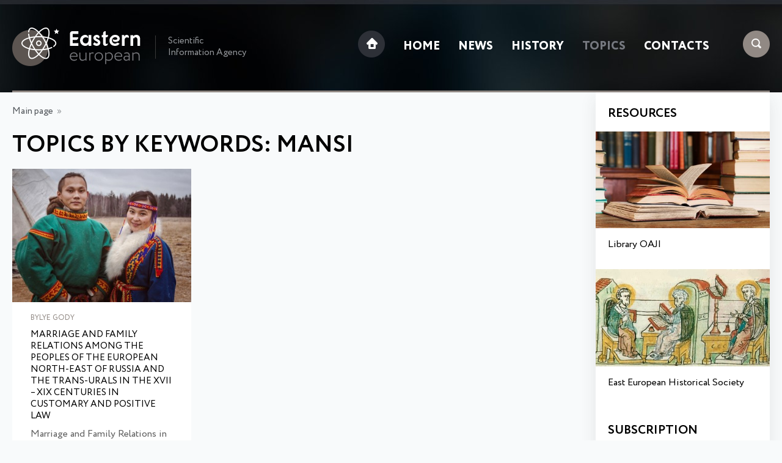

--- FILE ---
content_type: text/html; charset=UTF-8
request_url: https://eesiag.com/bykeywords.html?keyw=mansi
body_size: 1795
content:
<!DOCTYPE HTML>
<html>
<head>
<meta http-equiv="Content-Type" content="text/html; charset=UTF-8"><title>Topics by keywords: MANSI</title><meta http-equiv="Content-Language" content="ru"><meta name="robots" content="index, follow"><meta name="viewport" content="width=device-width">
<link rel="apple-touch-icon" sizes="76x76" href="/favicon/apple-touch-icon.png">
<link rel="icon" type="image/png" sizes="32x32" href="/favicon/favicon-32x32.png">
<link rel="icon" type="image/png" sizes="16x16" href="/favicon/favicon-16x16.png">
<link rel="mask-icon" href="/favicon/safari-pinned-tab.svg" color="#5bbad5">
<meta name="msapplication-TileColor" content="#da532c">
<meta name="theme-color" content="#ffffff">
<link href="/fonts/Circe/stylesheet.css" rel="stylesheet"> 
<link href="/css/style.css" rel="stylesheet">
<script src="https://ajax.googleapis.com/ajax/libs/jquery/1.8.2/jquery.min.js"></script></head>
<body>
<div class="top">
	<div class="max">
		<div class="top_block1">
			<a href="/"><img class="logo" src="/img/eastern_european.png" alt="Eastern European"></a>
			<div class="logo_comment">Scientific Information Agency</div>
		</div>
		<div class="top_block2">
			<div class="sc">
				<img class="search ext-click" src="/img/search.png">
				<img class="menu" src="/img/menu.png">
			</div>
			<ul><li><a href="/"><img class="home" src="/img/home.png"></a></li><li><a href="/">Home</a></li><li><a href="/news.html">News</a></li><li><a href="/content/history.html">History</a></li><li><a class="active" href="/topics.html">Topics</a></li><li><a href="/contacts.html">Contacts</a></li><li class="l_s" id="sea"><a href="javscript:void(0);">Search</a></li>
<li><a class="close2" href="javascript:void(0);">close</a></li>
</ul>		</div>
		<div class="line"></div>
	</div>
</div>
<div class="max">
	    <div class="ext-slide">
    		<form method="get" name="searchform" id="searchform" action="/search.html">
		    <input class="searchinp" type="text" name="text" autocomplete="off" placeholder="Search: title, keywords">
		    <a href="#" onclick="document.getElementById('searchform').submit(); return false;" class="search_b">Search</a>
		    </form>
	    </div>
	<div class="one_block">
					      <div class="navi"><a href="/">Main page</a>&nbsp;&nbsp;»&nbsp;&nbsp;</div><h1>Topics by keywords: mansi</h1><div class="stat_block one"><a href="/history/marriage-and-family-relations-among-the-peoples-of-the-european-north-east-of-russia-and-the-trans-urals-in-the-xvii-xix-centuries-in-customary-and-positive-law.html"><img src="/images/dyn_pic/small/marriage-and-family-relations-among-the-peoples-of-the-european-north-east-of-russia-and-the-trans-urals-in-the-xvii-xix-centuries-in-customary-and-positive-law.jpg" alt="Marriage and Family Relations among the Peoples of the European North-East of Russia and the Trans-Urals in the XVII – XIX centuries in Customary and Positive Law"></a><div class="stat_pd"><div class="cat3">Bylye Gody</div><a class="title" href="/history/marriage-and-family-relations-among-the-peoples-of-the-european-north-east-of-russia-and-the-trans-urals-in-the-xvii-xix-centuries-in-customary-and-positive-law.html">Marriage and Family Relations among the Peoples of the European North-East of Russia and the Trans-Urals in the XVII – XIX centuries in Customary and Positive Law</a>
<p>Marriage and Family Relations in the European North-East of Russia</p></div></div>	</div>
	<div class="two_block">
		<div class="h_small">Resources</div>
        <div class="res_block one"><a href="https://oaji.net" target="_blank"><img src="/img/resources_oaji.jpg" alt="Library OAJI" /></a> <a class="title" href="https://oaji.net" target="_blank">Library OAJI</a></div>
<div class="res_block two"><a href="https://easteuropeanhistory.org" target="_blank"><img src="/img/resources_eehs.jpg" alt="East European Historical Society" /></a> <a class="title" href="https://easteuropeanhistory.org" target="_blank">East European Historical Society</a></div>        <br>
		<div class="h_small s_center">Subscription</div>
		<div class="subscribe">
		    <input type="text" name="letter_name" id="letter_name" placeholder="Name and Surname">
		    <input type="text" name="letter_email" id="letter_email" placeholder="E-mail">
		    <input class="subscribe_send" type="button" value="Subscribe" onClick="subscribe();">
		    <div id="subscribe_res"></div>
		</div>
	</div>
</div>
<div class="footer">
	<div class="max">
		<div class="top_block2">
			<ul><li><a href="/"><img class="home" src="/img/home2.png"></a></li><li><a href="/">Home</a></li><li></li><li><a href="/news.html">News</a></li><li></li><li><a href="/content/history.html">History</a></li><li></li><li><a class="active" href="/topics.html">Topics</a></li><li></li><li><a href="/contacts.html">Contacts</a></li><li></li></ul>		</div>
	<div class="top_block1">
			<a href="/"><img class="logo" src="/img/eastern_european_f.png" alt="Eastern European"></a>
			<div class="logo_comment">© 2018-2025, Eastern European Scientific Information Agency</div>
		</div>
	</div>
</div>
<!-- Google tag (gtag.js) --> <script async src="https://www.googletagmanager.com/gtag/js?id=G-0KTM046R2D"></script> <script> window.dataLayer = window.dataLayer || []; function gtag(){dataLayer.push(arguments);} gtag('js', new Date()); gtag('config', 'G-0KTM046R2D'); </script><script src="/js/m.js"></script>
</body>
</html>


--- FILE ---
content_type: text/css
request_url: https://eesiag.com/fonts/Circe/stylesheet.css
body_size: 2036
content:
/* This stylesheet generated by Transfonter (https://transfonter.org) on June 26, 2017 11:20 AM */

@font-face {
	font-family: 'Circe Regular';
	src: url('Circe-Regular.eot');
	src: local('Circe'), local('Circe-Regular'),
		url('Circe-Regular.eot?#iefix') format('embedded-opentype'),
		url('Circe-Regular.woff') format('woff'),
		url('Circe-Regular.ttf') format('truetype');
	font-weight: normal;
	font-style: normal;
}

@font-face {
	font-family: 'Circe ExtraLight';
	src: url('Circe-ExtraLight.eot');
	src: local('Circe ExtraLight'), local('Circe-ExtraLight'),
		url('Circe-ExtraLight.eot?#iefix') format('embedded-opentype'),
		url('Circe-ExtraLight.woff') format('woff'),
		url('Circe-ExtraLight.ttf') format('truetype');
	font-weight: 200;
	font-style: normal;
}

@font-face {
	font-family: 'Circe Thin';
	src: url('Circe-Thin.eot');
	src: local('Circe Thin'), local('Circe-Thin'),
		url('Circe-Thin.eot?#iefix') format('embedded-opentype'),
		url('Circe-Thin.woff') format('woff'),
		url('Circe-Thin.ttf') format('truetype');
	font-weight: 100;
	font-style: normal;
}

@font-face {
	font-family: 'Circe Light';
	src: url('Circe-Light.eot');
	src: local('Circe Light'), local('Circe-Light'),
		url('Circe-Light.eot?#iefix') format('embedded-opentype'),
		url('Circe-Light.woff') format('woff'),
		url('Circe-Light.ttf') format('truetype');
	font-weight: 300;
	font-style: normal;
}

@font-face {
	font-family: 'Circe Bold';
	src: url('Circe-Bold.eot');
	src: local('Circe Bold'), local('Circe-Bold'),
		url('Circe-Bold.eot?#iefix') format('embedded-opentype'),
		url('Circe-Bold.woff') format('woff'),
		url('Circe-Bold.ttf') format('truetype');
	font-weight: bold;
	font-style: normal;
}

@font-face {
	font-family: 'Circe ExtraBold';
	src: url('Circe-ExtraBold.eot');
	src: local('Circe ExtraBold'), local('Circe-ExtraBold'),
		url('Circe-ExtraBold.eot?#iefix') format('embedded-opentype'),
		url('Circe-ExtraBold.woff') format('woff'),
		url('Circe-ExtraBold.ttf') format('truetype');
	font-weight: 800;
	font-style: normal;
}
